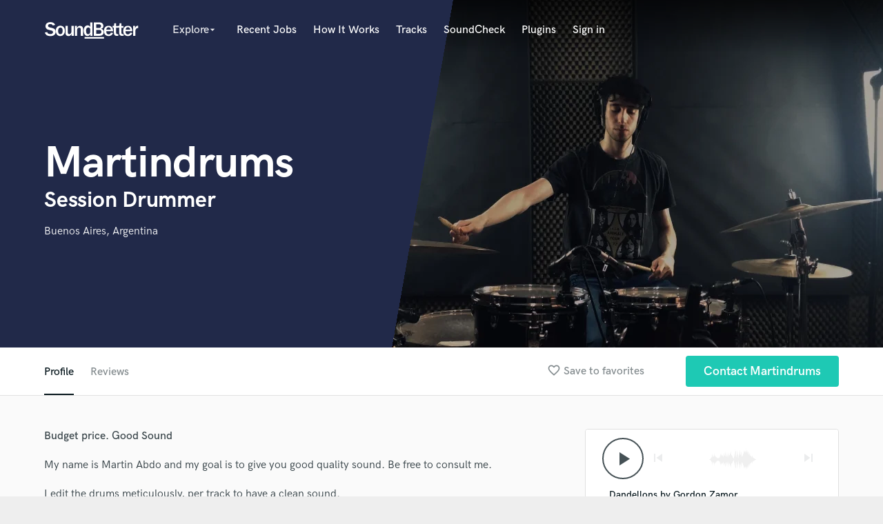

--- FILE ---
content_type: text/html; charset=utf-8
request_url: https://www.google.com/recaptcha/api2/anchor?ar=1&k=6Ldz1-ISAAAAAC-cNJnj4siHO0Gswu3die0mxASV&co=aHR0cHM6Ly9zb3VuZGJldHRlci5jb206NDQz&hl=en&v=PoyoqOPhxBO7pBk68S4YbpHZ&size=normal&anchor-ms=20000&execute-ms=30000&cb=po4idq93saka
body_size: 49304
content:
<!DOCTYPE HTML><html dir="ltr" lang="en"><head><meta http-equiv="Content-Type" content="text/html; charset=UTF-8">
<meta http-equiv="X-UA-Compatible" content="IE=edge">
<title>reCAPTCHA</title>
<style type="text/css">
/* cyrillic-ext */
@font-face {
  font-family: 'Roboto';
  font-style: normal;
  font-weight: 400;
  font-stretch: 100%;
  src: url(//fonts.gstatic.com/s/roboto/v48/KFO7CnqEu92Fr1ME7kSn66aGLdTylUAMa3GUBHMdazTgWw.woff2) format('woff2');
  unicode-range: U+0460-052F, U+1C80-1C8A, U+20B4, U+2DE0-2DFF, U+A640-A69F, U+FE2E-FE2F;
}
/* cyrillic */
@font-face {
  font-family: 'Roboto';
  font-style: normal;
  font-weight: 400;
  font-stretch: 100%;
  src: url(//fonts.gstatic.com/s/roboto/v48/KFO7CnqEu92Fr1ME7kSn66aGLdTylUAMa3iUBHMdazTgWw.woff2) format('woff2');
  unicode-range: U+0301, U+0400-045F, U+0490-0491, U+04B0-04B1, U+2116;
}
/* greek-ext */
@font-face {
  font-family: 'Roboto';
  font-style: normal;
  font-weight: 400;
  font-stretch: 100%;
  src: url(//fonts.gstatic.com/s/roboto/v48/KFO7CnqEu92Fr1ME7kSn66aGLdTylUAMa3CUBHMdazTgWw.woff2) format('woff2');
  unicode-range: U+1F00-1FFF;
}
/* greek */
@font-face {
  font-family: 'Roboto';
  font-style: normal;
  font-weight: 400;
  font-stretch: 100%;
  src: url(//fonts.gstatic.com/s/roboto/v48/KFO7CnqEu92Fr1ME7kSn66aGLdTylUAMa3-UBHMdazTgWw.woff2) format('woff2');
  unicode-range: U+0370-0377, U+037A-037F, U+0384-038A, U+038C, U+038E-03A1, U+03A3-03FF;
}
/* math */
@font-face {
  font-family: 'Roboto';
  font-style: normal;
  font-weight: 400;
  font-stretch: 100%;
  src: url(//fonts.gstatic.com/s/roboto/v48/KFO7CnqEu92Fr1ME7kSn66aGLdTylUAMawCUBHMdazTgWw.woff2) format('woff2');
  unicode-range: U+0302-0303, U+0305, U+0307-0308, U+0310, U+0312, U+0315, U+031A, U+0326-0327, U+032C, U+032F-0330, U+0332-0333, U+0338, U+033A, U+0346, U+034D, U+0391-03A1, U+03A3-03A9, U+03B1-03C9, U+03D1, U+03D5-03D6, U+03F0-03F1, U+03F4-03F5, U+2016-2017, U+2034-2038, U+203C, U+2040, U+2043, U+2047, U+2050, U+2057, U+205F, U+2070-2071, U+2074-208E, U+2090-209C, U+20D0-20DC, U+20E1, U+20E5-20EF, U+2100-2112, U+2114-2115, U+2117-2121, U+2123-214F, U+2190, U+2192, U+2194-21AE, U+21B0-21E5, U+21F1-21F2, U+21F4-2211, U+2213-2214, U+2216-22FF, U+2308-230B, U+2310, U+2319, U+231C-2321, U+2336-237A, U+237C, U+2395, U+239B-23B7, U+23D0, U+23DC-23E1, U+2474-2475, U+25AF, U+25B3, U+25B7, U+25BD, U+25C1, U+25CA, U+25CC, U+25FB, U+266D-266F, U+27C0-27FF, U+2900-2AFF, U+2B0E-2B11, U+2B30-2B4C, U+2BFE, U+3030, U+FF5B, U+FF5D, U+1D400-1D7FF, U+1EE00-1EEFF;
}
/* symbols */
@font-face {
  font-family: 'Roboto';
  font-style: normal;
  font-weight: 400;
  font-stretch: 100%;
  src: url(//fonts.gstatic.com/s/roboto/v48/KFO7CnqEu92Fr1ME7kSn66aGLdTylUAMaxKUBHMdazTgWw.woff2) format('woff2');
  unicode-range: U+0001-000C, U+000E-001F, U+007F-009F, U+20DD-20E0, U+20E2-20E4, U+2150-218F, U+2190, U+2192, U+2194-2199, U+21AF, U+21E6-21F0, U+21F3, U+2218-2219, U+2299, U+22C4-22C6, U+2300-243F, U+2440-244A, U+2460-24FF, U+25A0-27BF, U+2800-28FF, U+2921-2922, U+2981, U+29BF, U+29EB, U+2B00-2BFF, U+4DC0-4DFF, U+FFF9-FFFB, U+10140-1018E, U+10190-1019C, U+101A0, U+101D0-101FD, U+102E0-102FB, U+10E60-10E7E, U+1D2C0-1D2D3, U+1D2E0-1D37F, U+1F000-1F0FF, U+1F100-1F1AD, U+1F1E6-1F1FF, U+1F30D-1F30F, U+1F315, U+1F31C, U+1F31E, U+1F320-1F32C, U+1F336, U+1F378, U+1F37D, U+1F382, U+1F393-1F39F, U+1F3A7-1F3A8, U+1F3AC-1F3AF, U+1F3C2, U+1F3C4-1F3C6, U+1F3CA-1F3CE, U+1F3D4-1F3E0, U+1F3ED, U+1F3F1-1F3F3, U+1F3F5-1F3F7, U+1F408, U+1F415, U+1F41F, U+1F426, U+1F43F, U+1F441-1F442, U+1F444, U+1F446-1F449, U+1F44C-1F44E, U+1F453, U+1F46A, U+1F47D, U+1F4A3, U+1F4B0, U+1F4B3, U+1F4B9, U+1F4BB, U+1F4BF, U+1F4C8-1F4CB, U+1F4D6, U+1F4DA, U+1F4DF, U+1F4E3-1F4E6, U+1F4EA-1F4ED, U+1F4F7, U+1F4F9-1F4FB, U+1F4FD-1F4FE, U+1F503, U+1F507-1F50B, U+1F50D, U+1F512-1F513, U+1F53E-1F54A, U+1F54F-1F5FA, U+1F610, U+1F650-1F67F, U+1F687, U+1F68D, U+1F691, U+1F694, U+1F698, U+1F6AD, U+1F6B2, U+1F6B9-1F6BA, U+1F6BC, U+1F6C6-1F6CF, U+1F6D3-1F6D7, U+1F6E0-1F6EA, U+1F6F0-1F6F3, U+1F6F7-1F6FC, U+1F700-1F7FF, U+1F800-1F80B, U+1F810-1F847, U+1F850-1F859, U+1F860-1F887, U+1F890-1F8AD, U+1F8B0-1F8BB, U+1F8C0-1F8C1, U+1F900-1F90B, U+1F93B, U+1F946, U+1F984, U+1F996, U+1F9E9, U+1FA00-1FA6F, U+1FA70-1FA7C, U+1FA80-1FA89, U+1FA8F-1FAC6, U+1FACE-1FADC, U+1FADF-1FAE9, U+1FAF0-1FAF8, U+1FB00-1FBFF;
}
/* vietnamese */
@font-face {
  font-family: 'Roboto';
  font-style: normal;
  font-weight: 400;
  font-stretch: 100%;
  src: url(//fonts.gstatic.com/s/roboto/v48/KFO7CnqEu92Fr1ME7kSn66aGLdTylUAMa3OUBHMdazTgWw.woff2) format('woff2');
  unicode-range: U+0102-0103, U+0110-0111, U+0128-0129, U+0168-0169, U+01A0-01A1, U+01AF-01B0, U+0300-0301, U+0303-0304, U+0308-0309, U+0323, U+0329, U+1EA0-1EF9, U+20AB;
}
/* latin-ext */
@font-face {
  font-family: 'Roboto';
  font-style: normal;
  font-weight: 400;
  font-stretch: 100%;
  src: url(//fonts.gstatic.com/s/roboto/v48/KFO7CnqEu92Fr1ME7kSn66aGLdTylUAMa3KUBHMdazTgWw.woff2) format('woff2');
  unicode-range: U+0100-02BA, U+02BD-02C5, U+02C7-02CC, U+02CE-02D7, U+02DD-02FF, U+0304, U+0308, U+0329, U+1D00-1DBF, U+1E00-1E9F, U+1EF2-1EFF, U+2020, U+20A0-20AB, U+20AD-20C0, U+2113, U+2C60-2C7F, U+A720-A7FF;
}
/* latin */
@font-face {
  font-family: 'Roboto';
  font-style: normal;
  font-weight: 400;
  font-stretch: 100%;
  src: url(//fonts.gstatic.com/s/roboto/v48/KFO7CnqEu92Fr1ME7kSn66aGLdTylUAMa3yUBHMdazQ.woff2) format('woff2');
  unicode-range: U+0000-00FF, U+0131, U+0152-0153, U+02BB-02BC, U+02C6, U+02DA, U+02DC, U+0304, U+0308, U+0329, U+2000-206F, U+20AC, U+2122, U+2191, U+2193, U+2212, U+2215, U+FEFF, U+FFFD;
}
/* cyrillic-ext */
@font-face {
  font-family: 'Roboto';
  font-style: normal;
  font-weight: 500;
  font-stretch: 100%;
  src: url(//fonts.gstatic.com/s/roboto/v48/KFO7CnqEu92Fr1ME7kSn66aGLdTylUAMa3GUBHMdazTgWw.woff2) format('woff2');
  unicode-range: U+0460-052F, U+1C80-1C8A, U+20B4, U+2DE0-2DFF, U+A640-A69F, U+FE2E-FE2F;
}
/* cyrillic */
@font-face {
  font-family: 'Roboto';
  font-style: normal;
  font-weight: 500;
  font-stretch: 100%;
  src: url(//fonts.gstatic.com/s/roboto/v48/KFO7CnqEu92Fr1ME7kSn66aGLdTylUAMa3iUBHMdazTgWw.woff2) format('woff2');
  unicode-range: U+0301, U+0400-045F, U+0490-0491, U+04B0-04B1, U+2116;
}
/* greek-ext */
@font-face {
  font-family: 'Roboto';
  font-style: normal;
  font-weight: 500;
  font-stretch: 100%;
  src: url(//fonts.gstatic.com/s/roboto/v48/KFO7CnqEu92Fr1ME7kSn66aGLdTylUAMa3CUBHMdazTgWw.woff2) format('woff2');
  unicode-range: U+1F00-1FFF;
}
/* greek */
@font-face {
  font-family: 'Roboto';
  font-style: normal;
  font-weight: 500;
  font-stretch: 100%;
  src: url(//fonts.gstatic.com/s/roboto/v48/KFO7CnqEu92Fr1ME7kSn66aGLdTylUAMa3-UBHMdazTgWw.woff2) format('woff2');
  unicode-range: U+0370-0377, U+037A-037F, U+0384-038A, U+038C, U+038E-03A1, U+03A3-03FF;
}
/* math */
@font-face {
  font-family: 'Roboto';
  font-style: normal;
  font-weight: 500;
  font-stretch: 100%;
  src: url(//fonts.gstatic.com/s/roboto/v48/KFO7CnqEu92Fr1ME7kSn66aGLdTylUAMawCUBHMdazTgWw.woff2) format('woff2');
  unicode-range: U+0302-0303, U+0305, U+0307-0308, U+0310, U+0312, U+0315, U+031A, U+0326-0327, U+032C, U+032F-0330, U+0332-0333, U+0338, U+033A, U+0346, U+034D, U+0391-03A1, U+03A3-03A9, U+03B1-03C9, U+03D1, U+03D5-03D6, U+03F0-03F1, U+03F4-03F5, U+2016-2017, U+2034-2038, U+203C, U+2040, U+2043, U+2047, U+2050, U+2057, U+205F, U+2070-2071, U+2074-208E, U+2090-209C, U+20D0-20DC, U+20E1, U+20E5-20EF, U+2100-2112, U+2114-2115, U+2117-2121, U+2123-214F, U+2190, U+2192, U+2194-21AE, U+21B0-21E5, U+21F1-21F2, U+21F4-2211, U+2213-2214, U+2216-22FF, U+2308-230B, U+2310, U+2319, U+231C-2321, U+2336-237A, U+237C, U+2395, U+239B-23B7, U+23D0, U+23DC-23E1, U+2474-2475, U+25AF, U+25B3, U+25B7, U+25BD, U+25C1, U+25CA, U+25CC, U+25FB, U+266D-266F, U+27C0-27FF, U+2900-2AFF, U+2B0E-2B11, U+2B30-2B4C, U+2BFE, U+3030, U+FF5B, U+FF5D, U+1D400-1D7FF, U+1EE00-1EEFF;
}
/* symbols */
@font-face {
  font-family: 'Roboto';
  font-style: normal;
  font-weight: 500;
  font-stretch: 100%;
  src: url(//fonts.gstatic.com/s/roboto/v48/KFO7CnqEu92Fr1ME7kSn66aGLdTylUAMaxKUBHMdazTgWw.woff2) format('woff2');
  unicode-range: U+0001-000C, U+000E-001F, U+007F-009F, U+20DD-20E0, U+20E2-20E4, U+2150-218F, U+2190, U+2192, U+2194-2199, U+21AF, U+21E6-21F0, U+21F3, U+2218-2219, U+2299, U+22C4-22C6, U+2300-243F, U+2440-244A, U+2460-24FF, U+25A0-27BF, U+2800-28FF, U+2921-2922, U+2981, U+29BF, U+29EB, U+2B00-2BFF, U+4DC0-4DFF, U+FFF9-FFFB, U+10140-1018E, U+10190-1019C, U+101A0, U+101D0-101FD, U+102E0-102FB, U+10E60-10E7E, U+1D2C0-1D2D3, U+1D2E0-1D37F, U+1F000-1F0FF, U+1F100-1F1AD, U+1F1E6-1F1FF, U+1F30D-1F30F, U+1F315, U+1F31C, U+1F31E, U+1F320-1F32C, U+1F336, U+1F378, U+1F37D, U+1F382, U+1F393-1F39F, U+1F3A7-1F3A8, U+1F3AC-1F3AF, U+1F3C2, U+1F3C4-1F3C6, U+1F3CA-1F3CE, U+1F3D4-1F3E0, U+1F3ED, U+1F3F1-1F3F3, U+1F3F5-1F3F7, U+1F408, U+1F415, U+1F41F, U+1F426, U+1F43F, U+1F441-1F442, U+1F444, U+1F446-1F449, U+1F44C-1F44E, U+1F453, U+1F46A, U+1F47D, U+1F4A3, U+1F4B0, U+1F4B3, U+1F4B9, U+1F4BB, U+1F4BF, U+1F4C8-1F4CB, U+1F4D6, U+1F4DA, U+1F4DF, U+1F4E3-1F4E6, U+1F4EA-1F4ED, U+1F4F7, U+1F4F9-1F4FB, U+1F4FD-1F4FE, U+1F503, U+1F507-1F50B, U+1F50D, U+1F512-1F513, U+1F53E-1F54A, U+1F54F-1F5FA, U+1F610, U+1F650-1F67F, U+1F687, U+1F68D, U+1F691, U+1F694, U+1F698, U+1F6AD, U+1F6B2, U+1F6B9-1F6BA, U+1F6BC, U+1F6C6-1F6CF, U+1F6D3-1F6D7, U+1F6E0-1F6EA, U+1F6F0-1F6F3, U+1F6F7-1F6FC, U+1F700-1F7FF, U+1F800-1F80B, U+1F810-1F847, U+1F850-1F859, U+1F860-1F887, U+1F890-1F8AD, U+1F8B0-1F8BB, U+1F8C0-1F8C1, U+1F900-1F90B, U+1F93B, U+1F946, U+1F984, U+1F996, U+1F9E9, U+1FA00-1FA6F, U+1FA70-1FA7C, U+1FA80-1FA89, U+1FA8F-1FAC6, U+1FACE-1FADC, U+1FADF-1FAE9, U+1FAF0-1FAF8, U+1FB00-1FBFF;
}
/* vietnamese */
@font-face {
  font-family: 'Roboto';
  font-style: normal;
  font-weight: 500;
  font-stretch: 100%;
  src: url(//fonts.gstatic.com/s/roboto/v48/KFO7CnqEu92Fr1ME7kSn66aGLdTylUAMa3OUBHMdazTgWw.woff2) format('woff2');
  unicode-range: U+0102-0103, U+0110-0111, U+0128-0129, U+0168-0169, U+01A0-01A1, U+01AF-01B0, U+0300-0301, U+0303-0304, U+0308-0309, U+0323, U+0329, U+1EA0-1EF9, U+20AB;
}
/* latin-ext */
@font-face {
  font-family: 'Roboto';
  font-style: normal;
  font-weight: 500;
  font-stretch: 100%;
  src: url(//fonts.gstatic.com/s/roboto/v48/KFO7CnqEu92Fr1ME7kSn66aGLdTylUAMa3KUBHMdazTgWw.woff2) format('woff2');
  unicode-range: U+0100-02BA, U+02BD-02C5, U+02C7-02CC, U+02CE-02D7, U+02DD-02FF, U+0304, U+0308, U+0329, U+1D00-1DBF, U+1E00-1E9F, U+1EF2-1EFF, U+2020, U+20A0-20AB, U+20AD-20C0, U+2113, U+2C60-2C7F, U+A720-A7FF;
}
/* latin */
@font-face {
  font-family: 'Roboto';
  font-style: normal;
  font-weight: 500;
  font-stretch: 100%;
  src: url(//fonts.gstatic.com/s/roboto/v48/KFO7CnqEu92Fr1ME7kSn66aGLdTylUAMa3yUBHMdazQ.woff2) format('woff2');
  unicode-range: U+0000-00FF, U+0131, U+0152-0153, U+02BB-02BC, U+02C6, U+02DA, U+02DC, U+0304, U+0308, U+0329, U+2000-206F, U+20AC, U+2122, U+2191, U+2193, U+2212, U+2215, U+FEFF, U+FFFD;
}
/* cyrillic-ext */
@font-face {
  font-family: 'Roboto';
  font-style: normal;
  font-weight: 900;
  font-stretch: 100%;
  src: url(//fonts.gstatic.com/s/roboto/v48/KFO7CnqEu92Fr1ME7kSn66aGLdTylUAMa3GUBHMdazTgWw.woff2) format('woff2');
  unicode-range: U+0460-052F, U+1C80-1C8A, U+20B4, U+2DE0-2DFF, U+A640-A69F, U+FE2E-FE2F;
}
/* cyrillic */
@font-face {
  font-family: 'Roboto';
  font-style: normal;
  font-weight: 900;
  font-stretch: 100%;
  src: url(//fonts.gstatic.com/s/roboto/v48/KFO7CnqEu92Fr1ME7kSn66aGLdTylUAMa3iUBHMdazTgWw.woff2) format('woff2');
  unicode-range: U+0301, U+0400-045F, U+0490-0491, U+04B0-04B1, U+2116;
}
/* greek-ext */
@font-face {
  font-family: 'Roboto';
  font-style: normal;
  font-weight: 900;
  font-stretch: 100%;
  src: url(//fonts.gstatic.com/s/roboto/v48/KFO7CnqEu92Fr1ME7kSn66aGLdTylUAMa3CUBHMdazTgWw.woff2) format('woff2');
  unicode-range: U+1F00-1FFF;
}
/* greek */
@font-face {
  font-family: 'Roboto';
  font-style: normal;
  font-weight: 900;
  font-stretch: 100%;
  src: url(//fonts.gstatic.com/s/roboto/v48/KFO7CnqEu92Fr1ME7kSn66aGLdTylUAMa3-UBHMdazTgWw.woff2) format('woff2');
  unicode-range: U+0370-0377, U+037A-037F, U+0384-038A, U+038C, U+038E-03A1, U+03A3-03FF;
}
/* math */
@font-face {
  font-family: 'Roboto';
  font-style: normal;
  font-weight: 900;
  font-stretch: 100%;
  src: url(//fonts.gstatic.com/s/roboto/v48/KFO7CnqEu92Fr1ME7kSn66aGLdTylUAMawCUBHMdazTgWw.woff2) format('woff2');
  unicode-range: U+0302-0303, U+0305, U+0307-0308, U+0310, U+0312, U+0315, U+031A, U+0326-0327, U+032C, U+032F-0330, U+0332-0333, U+0338, U+033A, U+0346, U+034D, U+0391-03A1, U+03A3-03A9, U+03B1-03C9, U+03D1, U+03D5-03D6, U+03F0-03F1, U+03F4-03F5, U+2016-2017, U+2034-2038, U+203C, U+2040, U+2043, U+2047, U+2050, U+2057, U+205F, U+2070-2071, U+2074-208E, U+2090-209C, U+20D0-20DC, U+20E1, U+20E5-20EF, U+2100-2112, U+2114-2115, U+2117-2121, U+2123-214F, U+2190, U+2192, U+2194-21AE, U+21B0-21E5, U+21F1-21F2, U+21F4-2211, U+2213-2214, U+2216-22FF, U+2308-230B, U+2310, U+2319, U+231C-2321, U+2336-237A, U+237C, U+2395, U+239B-23B7, U+23D0, U+23DC-23E1, U+2474-2475, U+25AF, U+25B3, U+25B7, U+25BD, U+25C1, U+25CA, U+25CC, U+25FB, U+266D-266F, U+27C0-27FF, U+2900-2AFF, U+2B0E-2B11, U+2B30-2B4C, U+2BFE, U+3030, U+FF5B, U+FF5D, U+1D400-1D7FF, U+1EE00-1EEFF;
}
/* symbols */
@font-face {
  font-family: 'Roboto';
  font-style: normal;
  font-weight: 900;
  font-stretch: 100%;
  src: url(//fonts.gstatic.com/s/roboto/v48/KFO7CnqEu92Fr1ME7kSn66aGLdTylUAMaxKUBHMdazTgWw.woff2) format('woff2');
  unicode-range: U+0001-000C, U+000E-001F, U+007F-009F, U+20DD-20E0, U+20E2-20E4, U+2150-218F, U+2190, U+2192, U+2194-2199, U+21AF, U+21E6-21F0, U+21F3, U+2218-2219, U+2299, U+22C4-22C6, U+2300-243F, U+2440-244A, U+2460-24FF, U+25A0-27BF, U+2800-28FF, U+2921-2922, U+2981, U+29BF, U+29EB, U+2B00-2BFF, U+4DC0-4DFF, U+FFF9-FFFB, U+10140-1018E, U+10190-1019C, U+101A0, U+101D0-101FD, U+102E0-102FB, U+10E60-10E7E, U+1D2C0-1D2D3, U+1D2E0-1D37F, U+1F000-1F0FF, U+1F100-1F1AD, U+1F1E6-1F1FF, U+1F30D-1F30F, U+1F315, U+1F31C, U+1F31E, U+1F320-1F32C, U+1F336, U+1F378, U+1F37D, U+1F382, U+1F393-1F39F, U+1F3A7-1F3A8, U+1F3AC-1F3AF, U+1F3C2, U+1F3C4-1F3C6, U+1F3CA-1F3CE, U+1F3D4-1F3E0, U+1F3ED, U+1F3F1-1F3F3, U+1F3F5-1F3F7, U+1F408, U+1F415, U+1F41F, U+1F426, U+1F43F, U+1F441-1F442, U+1F444, U+1F446-1F449, U+1F44C-1F44E, U+1F453, U+1F46A, U+1F47D, U+1F4A3, U+1F4B0, U+1F4B3, U+1F4B9, U+1F4BB, U+1F4BF, U+1F4C8-1F4CB, U+1F4D6, U+1F4DA, U+1F4DF, U+1F4E3-1F4E6, U+1F4EA-1F4ED, U+1F4F7, U+1F4F9-1F4FB, U+1F4FD-1F4FE, U+1F503, U+1F507-1F50B, U+1F50D, U+1F512-1F513, U+1F53E-1F54A, U+1F54F-1F5FA, U+1F610, U+1F650-1F67F, U+1F687, U+1F68D, U+1F691, U+1F694, U+1F698, U+1F6AD, U+1F6B2, U+1F6B9-1F6BA, U+1F6BC, U+1F6C6-1F6CF, U+1F6D3-1F6D7, U+1F6E0-1F6EA, U+1F6F0-1F6F3, U+1F6F7-1F6FC, U+1F700-1F7FF, U+1F800-1F80B, U+1F810-1F847, U+1F850-1F859, U+1F860-1F887, U+1F890-1F8AD, U+1F8B0-1F8BB, U+1F8C0-1F8C1, U+1F900-1F90B, U+1F93B, U+1F946, U+1F984, U+1F996, U+1F9E9, U+1FA00-1FA6F, U+1FA70-1FA7C, U+1FA80-1FA89, U+1FA8F-1FAC6, U+1FACE-1FADC, U+1FADF-1FAE9, U+1FAF0-1FAF8, U+1FB00-1FBFF;
}
/* vietnamese */
@font-face {
  font-family: 'Roboto';
  font-style: normal;
  font-weight: 900;
  font-stretch: 100%;
  src: url(//fonts.gstatic.com/s/roboto/v48/KFO7CnqEu92Fr1ME7kSn66aGLdTylUAMa3OUBHMdazTgWw.woff2) format('woff2');
  unicode-range: U+0102-0103, U+0110-0111, U+0128-0129, U+0168-0169, U+01A0-01A1, U+01AF-01B0, U+0300-0301, U+0303-0304, U+0308-0309, U+0323, U+0329, U+1EA0-1EF9, U+20AB;
}
/* latin-ext */
@font-face {
  font-family: 'Roboto';
  font-style: normal;
  font-weight: 900;
  font-stretch: 100%;
  src: url(//fonts.gstatic.com/s/roboto/v48/KFO7CnqEu92Fr1ME7kSn66aGLdTylUAMa3KUBHMdazTgWw.woff2) format('woff2');
  unicode-range: U+0100-02BA, U+02BD-02C5, U+02C7-02CC, U+02CE-02D7, U+02DD-02FF, U+0304, U+0308, U+0329, U+1D00-1DBF, U+1E00-1E9F, U+1EF2-1EFF, U+2020, U+20A0-20AB, U+20AD-20C0, U+2113, U+2C60-2C7F, U+A720-A7FF;
}
/* latin */
@font-face {
  font-family: 'Roboto';
  font-style: normal;
  font-weight: 900;
  font-stretch: 100%;
  src: url(//fonts.gstatic.com/s/roboto/v48/KFO7CnqEu92Fr1ME7kSn66aGLdTylUAMa3yUBHMdazQ.woff2) format('woff2');
  unicode-range: U+0000-00FF, U+0131, U+0152-0153, U+02BB-02BC, U+02C6, U+02DA, U+02DC, U+0304, U+0308, U+0329, U+2000-206F, U+20AC, U+2122, U+2191, U+2193, U+2212, U+2215, U+FEFF, U+FFFD;
}

</style>
<link rel="stylesheet" type="text/css" href="https://www.gstatic.com/recaptcha/releases/PoyoqOPhxBO7pBk68S4YbpHZ/styles__ltr.css">
<script nonce="YAcaV46HBkbWDwTHMozuZw" type="text/javascript">window['__recaptcha_api'] = 'https://www.google.com/recaptcha/api2/';</script>
<script type="text/javascript" src="https://www.gstatic.com/recaptcha/releases/PoyoqOPhxBO7pBk68S4YbpHZ/recaptcha__en.js" nonce="YAcaV46HBkbWDwTHMozuZw">
      
    </script></head>
<body><div id="rc-anchor-alert" class="rc-anchor-alert"></div>
<input type="hidden" id="recaptcha-token" value="[base64]">
<script type="text/javascript" nonce="YAcaV46HBkbWDwTHMozuZw">
      recaptcha.anchor.Main.init("[\x22ainput\x22,[\x22bgdata\x22,\x22\x22,\[base64]/[base64]/[base64]/ZyhXLGgpOnEoW04sMjEsbF0sVywwKSxoKSxmYWxzZSxmYWxzZSl9Y2F0Y2goayl7RygzNTgsVyk/[base64]/[base64]/[base64]/[base64]/[base64]/[base64]/[base64]/bmV3IEJbT10oRFswXSk6dz09Mj9uZXcgQltPXShEWzBdLERbMV0pOnc9PTM/bmV3IEJbT10oRFswXSxEWzFdLERbMl0pOnc9PTQ/[base64]/[base64]/[base64]/[base64]/[base64]\\u003d\x22,\[base64]\\u003d\\u003d\x22,\x22KcOWe8KgYMKCdsOjEypLW8OXw6TDtMOowq7Cj8KHbUlIbMKAUkdPwrDDiMKvwrPCjMKGPcOPGDlGVAYYSXtSasO6UMKZwrrCpsKWwqgAw4TCqMOtw7hBfcOeVcOZbsOdw60ew5/ChMOZwqzDsMOswoETJUPClWzChcORb0PCp8K1w7DDtybDr3vCjcK6wo1yHcOvXMOFw4nCnybDjDx5wo/DoMKBUcO9w6nDvsOBw7RDIMOtw5rDncO2N8KmwpVAdMKAUwHDk8Kqw6rCoScSw7DDhMKTaHjDoWXDs8KSw5V0w4osCsKRw55BUMOtdzHChsK/[base64]/Dr8K9w4EmwrjDiQNPwoXDsMOXVMKVflFvUk0nw6F1U8KNwoHDtmVTDcKzwoAjw7gYDXzCtV1fe10RADvCm3tXah7DsTDDk2R4w5/DnVRFw4jCv8KbU2VFwobCosKow5Fsw6l9w7R9asOnwqzCjBbDmlfCm1Vdw6TDqWDDl8Ktwro+wrk/esK8wq7CnMOmwptzw4k8w53Chz7CtCBheR/[base64]/[base64]/CocO2WmPDjHUQw4BDw79ew4c0wowjw4wuW3fCoHvDosOTWnooFkPCo8Otwo9rLXfCk8K4SDnCsSfDqMKTLcKhJcKHBsODw6JFwqTDuTjCoRLDrUU+w7XCr8KYfgJzw4ZdZMORUsOtw7xyQMOBN15NQ2Naw5QDFgDDkxfCvcOrVnvDpMO/wq3Dq8KELjsLwqfCk8OMw6XCuUXCvSgvZTxDHsKxIcOXP8O6OMKcw4UdwoTCu8OoK8O8WAvDlxMtwpEuFsKawq/DpMK1wq0Uwpt/[base64]/CjCsHXsKHwqDDilBdBwrCtB0two5GBsKoTXdpRE7Ct3Z/w4VrwoHDiCPDv2ckwqFwF3PCk1LCgMO2wrBwVlPDp8K0wpDCjsO1w7o6X8ORXj/DusOBMThLw4UMTRNkbcOQLMKhP1/DuB8VYTzCml1Ew6tWE1nDtMOWAsODwpvDqEPCocOow5XCnMKwPDw2w7rCvsK+wqYlwppNHMOcFsOyMcOKw45Tw7fDrRnCtsKxBz7CjjbChsO2ZUbDvsK2QMOYw6rCi8OWwrAWwplSQ0rDmcOiZztLwo/DigHDq1zCn109QnJXwpfDpwoMdn/[base64]/CmQnDpjHCsMOUcAHCmsKdCMK7wrPCj248O1HDrzDCkMOmw6NfAMO1HcK1wp1vw68VSVnCrMK6EcKaLR1yw6fDuVxqw5xlFkjCsxxgw4hXwplYw6EvYjnChCjCjcOTw5LDp8OcwrHClEjDmMONw4lmwoxvw7MlJsK0b8KWPsOIei3Dl8O/w4zDnFzCvcKbw55zw77Cji/CmMKYwoDCrcKDwp3CisODCcKgAMKPJHQAw4VRwoZaGAzCu3DCjTzCusOJw5VZP8OocT0kwo8lXMOQAlAsw77Cq8K4w4jCn8KUw5ItQsK9wr7DjDbDo8OSX8K1BzbCu8OldhDCtsKOw4lCwpHDkMOzwqUQOBzDjMKeQhkXw4XDlyIGw4HDtTBadUkIw6B/wplUYsOWP1fCvgzDicOfwrTDsRoQw7/CmsK9w47CuMKELcKgUTHCjMKywqzCtcO+w7Rywr7Cux0KU3VTwobCvsKeGDpnM8KNwqAYRlfCl8KwGGLDtB9PwoEfw5Ruw4xASw80w6PDu8KdRzPDpjc/woHCuw9RdMKSw7TCqMKkw4Alw6dtU8OdDlfCszbDqm0kHMKrwrYEwoLDuRF9w6RPZ8KwwrjCisKTCDrDjlx0wrzDrU9OwrBJZATCvSbCp8ORw7zCmUzDnSnDpRcnfMKewrTDicKWw5HDkXw/wr/Dl8KPUAHCksKlw7PCpMOQCzEPwpPDiTwWb0YTwoXDqsO4wrPCmExiB2/DqjvDicKsAMKABH1/w7bCscKCA8KTwrNBw5xtw6/CoRHCtiU/DgXDksKiJsKqw5IawonDsDrDs0gKw4DChF7Cp8OYCHYoSSpXNRrDgXEhwoPCjUvCqsO7w5rDpUrDksOoVMOVwobCocOzZ8OmL3nDphkjeMOvRBzDqcOyS8OYEcK0w7LCkcKXwpw+w4TCokvCnhpcU05ofG/[base64]/ChipCw4tYQ0tED8OEwq1wwr/[base64]/elwtw4cGw4VuCcK8wrkXXsKlw4vDjCbDsGbDj3IFwpNqw4HDqwfCiMK/X8O1w7HCncK5w6gVEyvDjRF+wpJ6wo1uw5pkw78vecKnATnDrcO2w4PClMKGRGdFwpd9Xyl6w5LDplvCsnwsZsO3AV/DglfDr8KVw5TDlScKw6jCi8OTw6gmQ8KPwrzDnDTDuk/DjjAVwqvCt0vDoW0iL8OOPMKXw4zDlw3DjmXDg8KswocLwp9VIsOaw6IAwrEBNMKRwrogFMO/SnJIMcOdLcOBeQ4cw5s6wp7CgcOGwqNpwpbCmyjDtyJ6aDTCpRDDmcKmw4dXwqnDvxzCoBAWwr3Cu8OewrLCkSsCwq7Dt3nCjsKlc8Kpw6/DmsKiwp7Dn0Aawppbw5fChsO4GMKgwprCtSU+KSZ0RMKZwrlLBA8DwoFXS8ORw7LCoMOZMifDvsOLUMK1Z8K6EhY1worCqMOtf3vCksOQcGTCu8OhRMKMwol/bWTCicO6wrvDn8OcBcKpw48Ewo1KPg5NInBEw47CncOie0FdIcO8w7/CmMOMwpw4wozDlk8wD8KQwoA8DTTCj8Ouw6PDnSvCpR/[base64]/CqUgmZ8OwGzZsw4Frw5fCoEHCoEnCsULCusKqw4sJw7QMwrDCj8O9dMOyURLChsKNwoovw4Nww7l5w7ltw4oxwoJmw5cma35Tw6ViJ3QVexPCkGQpw7nDmcK+w4rCsMK1ZsO+a8OUw4NBwpxjX2bCqxcVFFY5wo/CuS0/[base64]/Ckgp/wq3CsRXClcKkwovCuGYITcKlCzE9LsKlaMOOwr/CkcO/w6J/wr3CrcO7fhDDvmdZw5/DuXxWIsKawpFTw7nClQfCuwdocj9kw53Dj8OkwoRwwp9/worCn8KuH3DDqsKjwpQ6w5cHGcOGKS7CqsO6w73CgMKPwqPDrUQiw7vDnjEuwroLcCzCvsOzBQ9DVAYCOsOaYMKkA3ZUY8Kywr7Dn1Z+wqkEIVbCi0BFw6fColbDkcKXNUZ1w6/CgURcwqTClDxLfCbDuxrCmhHCj8OkwqPCi8O/YGHDrC/Cm8OcHxtFw4/DhltewqwgZsOkMMK/TBonwqRbUMOGKXoYw6ovwofDusO2EcOqQFrCjBbCqgzDpUjDsMKRw7LDi8KBw6JpEcOWfSB3Q3kxMD/CrGrCgTfCt1jDlnAfX8KVH8KcwrHCsx3DoiLDuMKjQRLDosKoIsOZwrbDncK4csOBKsKpwoc9EENpw6/Dv2bCqsKZwqDCkXfClnvDliNow7DCsMOSwp4vJ8KFw4PCoh3DvMO7CF7DusOfwrIISh18TsKLNWw9w75/XMKhwoXCosKgB8K9w7rDtsOPwqjCkhpBwppJwqdcw5/[base64]/CrcOWwoYhw61iVMOewqBQAMOhS8OkwpnDqzouwoHDo8O+T8KGw4FJIkQIwrJMw6/Ci8OTwobCvFLCmsO/[base64]/DgsOXKcOTw4NVw5bCu8K0fsOgSsOvXmZiw7ANNcOPwqsyw47CsgjDp8KNF8Kmwo3CpUrDgj7CiMKfalRbwpwvLhfCikrChBXDo8K1UzFxwrjDsm/CrMOaw7jDq8KMICUTW8Orwo7DhQDDr8KMI0Vzw70Mwq/DsHHDljpNJMOmw4vCqMOMemvDp8KEBhnDjMOVCQzDtsOEA3nCkXw4HMK8RMOtwrPCp8KuwrTCvl/DssK9wqN8BsOewpV6wpHCrFfCiXPDncKPEyTClCTCrMKuNmLDssKjw5LCmlgZJsOudVLDg8KcTcOAJ8Kww7o2wqRbwr7Cv8Kxwp7CicK+wogIw4XCjcORwpPDi2jCvndNGRxgQhh+w4h2CcOmwo18woPCjVg1C1DCr14Kw50/wrZ/w4zDvRnChFc2w4TCsHkewo7DnmDDu3RYwrV6w7QBw6IxY3LDvcKJe8O9woTClcKdwoZZwolJbR4sSTE/[base64]/w6kNw4nCs8OLwoJ2UTvCiBpPcyIZwrDDm8K3OMKJwpfCrStQwqsVLTbDlsOgVsOrMMKsYsKKw7HCnjJew6XCucKXwrd0wpPDo2HDhsKpcsOaw6h2w7LCtxTCnFh/HxfCpMKlw7Nib0PCsELDi8KHIxrDhwI5YgDDijPChsO/w4AkUxFoDsOww4HCjG5Aw7LCgcOzw60pwrJ7w49Ww6g8KMKnwoPClcODw4gIHw5xd8KsdiLCq8KTFMKvw5sQw4xJw4VuRRAOwqLCqcOGw53Dgk4yw7hdwphlw4sFwr/[base64]/ZXkGA1g9wp1kw6zDqUDCm17DvsKIJl/DmknCtcOcI8O5wprChcOaw6gAw4PDkFHCp25hEEcMw77DiULDu8Otw4rDr8KxeMOrw5whOwRswpwoGU1FACUIJsOzOCDCocKZcRUnwoAPw6bDgMKdScKZYznClmhuw6wPckHCsWI9fcOVwq7DhljCsF1dcMOrckxTwrPDlW4kw6M6aMKUwrXDnMOPOMOywp/CvAnCvUZmw4tTwpzDssOZwrtJHMKiw7LCksK6w64Qe8KJcsO+dkbComHDs8K2w5R4Y8OsH8KPw6UnB8KOw7HCoHkqwrzDnQfDh1goSxcIwpYzf8Ksw6bDlFfDlsKVwpfDkgYxN8OdQsOhCX7DvWbCgx4vWybDnFN/[base64]/I8OaOhfCkMOGVMKrSMKREXvCqCvClsK+TUwYYg8zwoYkamlHwqnCgyvClx7DkE3Cvhx3UMOsHGo7w65ZwqPDgMKMw6PDrMK2VzxZw63DrhsLw7Mme2ZTXj3DmgfCjE7DrMOxwqM9w4bChcO4w41fETkiT8Oqw5/CojXDk2bCn8KHCcKGw5XDlknDoMKgesKPw4YPQQUCS8KYw61wNADCqcOtDcKCw5vDsWQvAzPCryR2wpRFw7PCsgfChz1EwqDDksK/w5MvwrDCsW5HJMO7bXoRwpU9PcKFeTnCtMKXfRXDmUc/wrFOVsKkYMOEw6R7MsKqVSHDoXpswqNNwplpS2JmScK9ScK0wolSK8KEXsK4RH0Fw7fDijrDq8OMwolSHTgkdBJEw5PDmMKowpTCgsOIdT/DpzBOW8Ksw6A3esO/[base64]/[base64]/[base64]/PwjDt8K1AsKXw4DDg2tcGmrCrMOxWl/DsmZFwrrDtcKQXz7DksOlwrRDwqAfAcOhCsKQeG/[base64]/[base64]/CkcKuwo4yw4nCpmAtw69cHMK5XMK7wqrDhsKAYk0hw5fDoBceUiJ7f8Kyw4xKYcO1wpLChljDq0lxa8OkBgPCl8Obwr/DhMKUwofDiGtbUwYBXwNDAMO8w5xYR3LDvMKGAcODQ2PCjUDCr2TCocOGw5zCnDTDjcK1wrXCg8OgMMOtYMOyPlDDtHtmbsOlw77Cl8Oxw4LCm8OBw6Rbwptdw6bDlsKhH8Kcwr7CjW7Cm8ObJWnCgMKnwpkZHl3CucKaPcKoGMK/w67DvMK4aAjDvEvCvMOcwoo8wrZEw71CUn05CiV6wrnCuD7DtFhBaBATw4I1QFUlKcOtIyNUw6kqThkIwrQfSMKebcK3dRnDl0fDvsKWw6TCs2nDosOreTojACPCv8Kcw7LDlMKKaMOlBMOQw4HCh0TDnMKaLlfCjMK6D8OVwo7DgMOQTiTCujbDsV/DmMOZQ8OWSsOQH8OAwpItC8OFworCr8OUAg7CvC98wqnCs3cDwoNHw4/DjcOPw64NAcKxwoLDh2bDrmXDhsKuHENxW8OYw5zDk8K2U2xFw6bCi8KMwoFmKsKkw7HCoH16w4nDsz8cwozDkRMYwr1IIMK4w7YOwpZuWsOPP37CqQkfeMKFwqjCpMOiw5LCvMOIw4VhRjHCrcOcwq/CsCYVZcOWw64/QsOHw5tNb8Oaw5LDgStBw4QrwqjCtiUDW8OLwqrDs8OUBsK7wrjDsMKPXsO1wrTCmQNff0UYXAbDucO0w6VLMsOlAzMMw6nDq2jDgk3DiQAxQcKhw7slTsKKwqM7w4DDqMOTEz/[base64]/CnsOPwo4/dhNVw67ChUIDwpTCjcKqNsOHwqgXwpVlwodNwol1wp7DmUXCnnLDi1XDggLCsQtbFMOvLcOcU2vDrhPDkCUEA8Kzwq7CkMKGw4YIZsOJO8OKw7/CmMKyM0bDuMOqw6ctw4hGw47CgcOaY1XCqcO8CcOsw7/[base64]/CtcKew4bDvinDiMKMw7LDmMKtWHEcw4HDtcOowo/DkwJew5vDpcOBw6bCsissw7M8O8O0dALCucOkw5kAWsK4OGLDvSxhf0EqO8Kgw7EfNlLCkzXChgA3Y3E7bGnDnsOIwpzDomnCrhpxWFpgw78HCkpuwqXCkcOew79ew4ZUw5zDr8KXwqcOw74awr7DrRXDqj/CmcOZwqLDqiXCs2/DnsOGwpYMwoBCw4FSHMOTw4PDsjNXU8K0w7FDdcO9PMK2ScKZf1J5IcKqV8KeV1J5eF1Ywp9Zw6/DrysxL8KNWEojwoMtIwXDvzHDkMOYwp52wqDCnsKkwq3Dl1zDgBlmwpgWPMO7w7hIwqTDgsKeNsORw6PCmDIZwq4oH8Kkw5QNZlUow6rDlcKnA8Oyw5oBZXjCl8O/WMKqw5XCrMOHw4x+DcO5wpTCvsKkbMOgXR3DlMOqwqjCpQ/Drz/CmsKbwo7CusObYsOcw4jCp8OST3XCrDnDiSvDh8Oywo5KwpvDnQR8w5BNwppKE8OGwrjCtw3CvcKtEcKCOB55D8KMNVbCmcOSMRhxbcKxAsKjwolkwrXCi0VALcKEwq8aV3rCs8KLw5/Ch8KxwoRAwrPCmWg9GMKVw4M2VQTDmMK8HsKVwpHDusOPSMOpScOAwrRCRzUGw43DrQJVe8OgwqfCq3sbY8Kpwo5DwqY7LSw4wop0DxkVwqxbwoF9chNqwpzDgMOTwoIYwoRtESPDlsOBJQfDuMKzKcKZwrzDoC0Dc8K4wqh5wq0/w6ZTwqEuBE/DkTbDqMOxCsOdw4YcWMOywrPDisO6wrc0wqwmUCNQwrrCpMOjCh9GSwHCpcO/w71/w6ApX10lw7DCnsKYwqjCiV3DjsOLwrsxC8OwXH85Dwd+w5DDhFjCrsOZUMOBwqYIw5V+w4ZKeF7CgwNRHncaUWPCkyfDlsKOwqIDwqrCkMOUZ8Kmw7crwpTDuwnDlR3DogNee2pBK8O/G2xRw67Cn2NwdsOow5xlTWTDvH9Tw6ocw6ktDybDtgcAw7fDpMKhwoJQP8KDwpgKWHnDoSlGP3wYwr3DvcKwQSA6w7zDhcKawqPCicOAPcKzwrzDl8Oxw4New4PDhsO4w5sUw53CrMOzw4zCg0FHwrfDrxHDosOXb13Cmh/DihjChgMbLsKrPgjDlFRlwpxgw4Elw5bDoF4Uw59uwonDj8OQwppFw5vCtsK/ADQtL8Osd8KYAcKowq3DgmfCm3TDggQ1wpPDsVXCg2BOVcKtw7LDoMKHw7DChMKIw6DCs8OsN8OcwpXDgA/DnCjDo8O+dMKBD8K4KDJjw5nDoEnDpsKJM8OnSsOCNi8yH8OYfsK0Jw/[base64]/DpMK2AnzCowDCrcKzUcKLdEs7wqxUYcOGwoHCqCt8D8O6IMOrEmvCosOxwrpBw4rDnF/DgcKHw7gBWXM7w5HDlcOtwodWw5tyCMOISzxkw5rDgsKVGXfDsSvDpANXVMOFw5daEMOBQXxtw5XCmAhrDsKXfMOFwqXDt8OyD8K8worDuE/CvsOkD3NCXBkiWEzDtjPDkcKoNcK5JMOPbEjDv3woRhYRQMOVw5IQw5bDuRUlKURFTMO2woh4a0lrTipdw7dXwrEsLkoDAsK1wppiwqIoHGRiEHZZCx/[base64]/ChXMISMKFQUvCuFHDtMKJw753wrHDpcO4wrYoEnHDhAsawqRcG8ORdWtTSsK0wr9EZMKswqbDoMO/IUfChcKhw4fCmC7Di8Kew7TDpMK3woUvwqt8Ul1Vw6zColdhWcKWw5jCvcKVb8Onw5LDg8KKwohXT1xtNcKmOcK6wrMZe8OOMsKRU8OtwpXDulrCjWHDpsKWwpTCocKBwrtPW8O2wpTDs3QCAi/Cnw0Sw4AdwrIOwofCimHCkcOYw7LDvVFMwp3Cp8O1fRfClMORwo5FwrTCsWlHw5VvwrI3w7Vyw7PCmsO3TcOwwp4fwrFiMcKFLMOZTizCr2jDosOyWsOiXsKTwpIXw5VSFsOpw5sIwpoCwpYKX8Ktw4/ClcOiBkoAw7wywqnDjsOBYcKPw7/CjMKGwqhHwqbClMK/[base64]/DtMKOw6rCu8OedDVdDhnChcK/dDcOwqR2a25ow4EjdR9eLMKLw4PCihM/VMO2c8OXV8KOw5Qfw4/Dsxc+w6fDgsOgR8KqBMKnL8ODwpcIYxzCrXrCnMKfdcOSNyvDt1ImCAlgw4V1w5LCi8KKwr5YBsOJw61dwoDCqRhXw5TDnybDh8KOAA9iw7pgKREUw6vCs0bCjsKzfMK3Dx5tWsOAwp/[base64]/woI7fMKtUcOVJx/DlsOhwqAIwrU/fGHCqBbCq8KyGkpwW156M3HDg8Ocwpcvw4/Ds8K2wpotWHotOhomIsONUMOyw6l9KsKTw5k1w7VDw7fDiFnDoTrCvMO9YmsBwprCpAtgwoPDh8KBwoxJw41YGMK2wqQ6CcKEw6odw5rDjsKTScKpw5PCmsOuZsKaSsKHWsOqEQfCiQvDlBQUw7/DvB16FzvCgcOiN8Kpw6V8wr4SVMOgwqXDucKUTC/ChCtVw53DsgfDnHQIwogFw6PCiXMublQGw6LChHUQw4HCh8K/[base64]/[base64]/CgMKFMEAAw6XCgsOkw4ocQjdpQWLCkxxPw4bCrsK5RETCqHNkBzTDpg/DiMKDPl97EWDCi1l6w69Zwp/CosO1w4rDnFzDvsOFU8O9wqbDiCp+wr3DtX/DgXtlS1/Ds1UywoM3Q8OVw78xwokgwrotwocgw4pUTcKow5w/wonCpH8cORDCucKgXcOQA8OJw68JG8O4PBzCoXZrw6rDlBTCrht/w7lsw4clPUQvDQTCnxHDosOLD8OLaxjDucK4wpFuAAsMw7zCoMOSAgnDpCJUw6zDv8KZwpPCsMKRRsKoc1lbegZCwpQdwrx/w718wovCqjzDgFnDpFRew4HDilp/w69eVnhHw5XClTbDtcK7DRFSJxfDqm7CtMO3O3rCncOzw7xyKhAvw7YYWcKGE8KrwoF4w403DsOIUsKDwotwwo/CvBjCgMKvw5IJScKww7NLMUTCi0lqJsOZV8OcM8O+UcKHaGXDinzDkU/ClFLDrS3DrcOgw7VMwqZrwovCh8KMw4/CoVlfw6AAKsKWwoTDssKXwofClhM1W8KfWMKzw4Q7IgDDscOnwoYJSsODecOBD2HDmcKNw61gKG5KfD3CgCjDqcKrI0HDl3Ztw4DCrAnDjDfDp8KJFQjDiF7CqMKAY1QYwpsLw7QxQ8OzQHdXw7vCuV/CksKuMU7CgnbCni9EwpnDoE/ChcOTwoLCpWh7S8OmdcKHw7U0QcOtw7BBSsKNw5/DpyFjU34kGn7CqBp5wrtDO1BJKSkmw552wrPDiwAyIcO+YEXDqnjDlgLDr8KqVsOiw7wbZi0dwqkwR00XY8OQcGcJwrzDpXNjwp9LZ8OSKCEMHsOLwr/[base64]/[base64]/PGvDhk/DkCJDDMOCw7LCkHbDnQhhRUHDqXzDmMKCwqJnOUgQZ8OVdcKhwrTClcOmCg3DgiDDucOtGsOewpbDisK4cnfDm1jDqQc2wojCrcOqFsOeJSk2bVPCl8KYFsOkOsKhPX/[base64]/[base64]/DjMOjw6DCoHPCq8KwWcKlccK5wqhUw5Qaw5DDqy7CinbCqsOVwqdrQTMtPMKIwpnDnVzDksOwHTvDvD8aw4LCu8OJwqQ1wpfCjMOTwovDow/Cj18aTGfCpEYGF8KuD8OFw58XDsKVVMOoQFklw6jDs8O4aAjDksKwwoQuDELCpsOxwp1/[base64]/wrLDtF1gwpA7KMOfwqvChk/CnMKEWMOSw7rDtQIQaQjDo8O7wqjCmWUNPlzDkcKvfcO6w5Fewp/[base64]/wprDs8OiwqLCs8KBw6PDvMKlNMKUEibDtsOGSSsYwqPDqnvDlMKZPsOlwqFTwqvDtsKUw4IGw7LCuzEqYcOlw4wMUFcFVE0pZkhqcsKPw4l3XyfDhRzCtSk9RG3CmsOhw5Z5TXVpwqgxRUAkfiBVw5lVw6ggwokCwrnCmwXDr0/CszPCpjzDt1VtEzQdJ3jCpw13HMOywpfCsWPCgsO4RsONIMKbw6TDtMKAcsKww5xnwpDDng/CvsKCWy1RABV/wpAMLDtIw4Q2wrNJEsKlIMKcwrcmSBHCjjLDrALCsMO7w6kJWDNLwp/[base64]/CkcKywoxZwrMXP8KgMMKMOMOMfQswwo4/[base64]/CssO3w5LCvz/[base64]/w5PCjSjCt8KnbwhowphAw44hw4/Dh8O1TTV2wpwywppHfsKIeMO8XMOuAmBAeMKMHjPDvsOWW8KWUh56wpHDgcOBwp/Ds8K6QFMMw4IhOT/Dq1nDlcKOVsKywpjDmirDusKQw4BQw4Q6wrtjwrtRwr7CrA1mw4Macjl7woHDi8Kvw73CuMKDw4TDnMKHw7w0R3wkcsKKw7RIcWZrWBAEMRjDuMKuwooDIMK7w5gVS8KwQg7CvTnDssK3wpXDnFoLw4PDpQ5QOMKIw5LDhXV/H8OnUG3DqcOXw5HDg8KhE8O5ZsOewoXCuUvDqANMBi/CrsKQJsK3wq3CrlHClMKJw5hnwrXCs27DvhLCmMOLTMKGw5BpRMOfw5bDvcOZw5B6wpHDpGvCkRNvUWEKG2EtZMOKbV7CuyDDrcKSwpfDj8O3w70+w6/Ctgd1wqBcwrPDu8KdaRMyG8K6WsOVTMOVw6DDusOAw6fDiUvDhhRYPsOZJsKDeMKGO8Oww4fDoFMcwoDCjG5HwoQ2w6kdw5zDn8K7wrjDsFHCrU/DrsOLL23CmwrCtsO2AGZTw6xiw5rDncOTw71bHjLCkMOIBEVPEkI1EsOwwqpewrtiIChsw41Swo3ChMOJw5jDhMO+woxlTcKnwpNfwqvDhMOaw7x3ZcO+Q2jDuMOGwpB/BsK0w4bCosOAXcK3w6N8w7Z0w7pFwoLDnMKNw4YMw43CgH/DixsVw4TCvR7CsQ5JC03CmmXClsOcw7jDqSjCmsOpw7LDuETDtMOqJsKRwpXCs8KwfT04w5PDncOpRxvDp2FHwqrDvzJfw7MFMy3CqStewq1NHj3DvUrDlk/[base64]/[base64]/w5caBMKww61bL8OvXcKlwoxFw5AifgVEw5vDl0Mkw6V3HMOPw7k6wp/Du37Ciz0IU8Ozw4UIwpZRRMKfwo/DkTXDkSzDpsKKw4fDnV1VBxwYwq3Djzskw7LDmz3DnFLCrGEIwopnecKiw7Agw4Raw5J+MsKdw47ClsKyw5lCEmLDtsOxPQ8zBMKJecK4Mg3DgsOjNMOJKiN/O8K+F3zDmsOyw5vDgMOQAAPDuMOMw5bDsMKaIjU7woHCqWHCm3F1w6M4H8Otw5siwqIVcsOPw5bCvQjCuVl+wqHCoMKjJADDs8Ohw6MkLMKFIB3DsBHDrcO6woPChS3CqsKfAxHDrzbCmk4oU8OVw4FUw4sSw4gZwr1zwo46a1FAIGYQc8KOw7/CjcOuJlPDo3jCscOcwoJXwrvClsOwICXCmyMNU8O8C8O+Kg3DvBx8NsOCPDTCjBTDsgkFw59sbknCsjR6w4dqTC/DuzfDmMOLEEnDjRbDhTPDnsOfC3o2PFI1wrRuwoYYwptdSVAAw4nCg8Oqw7vDnC1MwqIhwr/DkMOsw4YBw7HDtcObUlUAwpJXRTp+wo3CiHhORMO4w67CgmFJKmHCgVdzw7XDl0Ihw5rDv8OvPw5FVzjDoBbCvzJKRB9Zw7J+wrFgMsOBw4nDi8KDXldEwqdLXVDCucOIwq0+wo9ewpvCmVzCh8KYP0/ChBdxfcOiRBzDpzMZeMKZw7xzdFx+XMO9w45pIsKeEcO/Hj52Ok/DpcOVWcOAZmnCt8KFOhTCil/DoQwywrPDmkULEcOswovDnSMaJiJvw6/DrcORPgBoO8OLC8Kiw6vCiU7DlMOdHcOaw49aw6nCqcK9w6fDo2rDql3DvsOZw7nCoE3DpG3CqMKow4QIw6Zpw7B1VRExw4rDkcKuw5Y/wr7Di8OQccOlwowTLcOaw7oPMH3Cu15mw5xsw6oJw6gVwoTCosOnAEDChmnDoE3CihLDmsOBwq7Di8OLSMO4IcOYe3pOwptnw4jCsT7DrMKcF8Knwrtqw7vCmyArBCvDrwjCsit0wpjDpjccK2/Dp8K4djRKw59PcMOaAzHDq2dtcsKRw4Fyw6TDkMK1UzvDq8KAwoNxKcOjXFfDvxk8wq9Vw4UDFGoAw6jCh8OWw7oFKFVJATnCt8KaKsKIbcO6w7RNGDwNwqIFw7LCtmcnw6/CqcKaKsOOS8Kmb8KAZHTCh2xycVnDjsKIwptHMsOgw4bDqMKSdHfDi3vClcO+HMO+woghwpLDscOEwoHChcOMY8OHw5rCl1c1aMOXwo/DjMOeEXvDskl6FcOIOTE2w6zDn8KTRgPDmikFQcKhw75ARFEwXyzCicOnw6d1HsK+H2HCkjPDmMKYw41ZwqkhwrrDpkjDiXE3woHCmMKYwohrKMKtfcOlIyjCgMOfFFQXwqdkCXgfcG/Cq8K7wocnSxZ4KcKtw7rCqEDCicKbw4FCwop2woTDosORMwMMBMOdBB/DvTnCg8OAwrNTK3zCs8KuE2/Du8KPw78Rw7FqwqFxLEjDmsOJHMKCQcKKV0p7w6XDhlpXERHCg3h5KcOkI0V3w4vCjsO1A3XDq8K5OsOBw63CqMOIK8Ofwos+wpfDl8OjMMKIw7rCjcKNEsKBfgPCm3vCv0k4DsKXwqLDk8OAw5cNwoAWdcOPw55vO2nDgV9/[base64]/Di8OfwphLw6JqVcKVwqkaTQUpbMKUfXRxCcKKwpEMw5HCgxXDt1fDmmjCicKFwrDCunjDk8KWwrvDmH7DjcKtw4fDnjpnw5cVw6xRw7E4QG4jS8KAw48HwprDjcK9wqjDp8KrPD/[base64]/[base64]/[base64]/Dq0PDmsKtbMKXw6vDrMKyw7nDqyJFcUp7w4FFLcK/w6U1OAbDugLCtMOdw5jDuMKxw6/Cn8KiMXTDrMK/wqbCr13Cv8OyP3vCosK3wrPDgQ/[base64]/ClcKIUsOhEMOwLMKkA8KVw5YONyjDpV/DrsKmwpJ6dMKgUcKIISLDjcKuwo92wrPDmRnCuV/DlcKAwpZ1w7cJWMKawofDg8O7N8Knd8OxwqPDk2lfw6dvSFtgwro0w4QkwrQxDA4FwrTDmgRKYsKswqVpw7/ClSPCkRYtV33DgAHCusOpwqNvwqfCtTrDlMOZwobCocOSHyR2w6rCi8KnUMOKw4vDtEzCtmPCiMOOw6bCrcKNbUTDj2HCgg3CnsKuAcOTXlhHP3UpwozDpytNw6HDisO+SMODw6HDimRMw7l/WMKZwrRZF29rBQrDuGHCpQcwScONw7UnVsOwwpNzQBjCrDBWw6jDksOVesKtBcOKIMOtwpvDmsKowqFlw4NGWcOpLRDDtENxw7XDkj/DtlEXw7weEMOdw4l/w4PDn8OCwr0ZY0YIw7vCgMOAdVTCo8KXW8Khw5AWw58IL8ODB8K/BMKJw6xsXsOCDTnCoFYDWHZ9w4XDv2QYw7nDpMKiaMKYQMOowqvDusOLPnPDlMOEBXkvw7/CrcOoM8KaPH/[base64]/CtcOmLsOSewLCgizDnTnCnlPCuQPDtEZGwq8Ww53Du8Ovw4Q/wqg3Y8KcCCx+w7bCr8Orw7nCpG1Jw6AYw4zCsMK5w7pxbXnCrcKdUcKBw5Ajw67DlcKRF8KyKHpdw74JHAxgw4LDnU/CpwPCqsKFwrU4NFfCtcObOcOcw6B2fU3Dk8KIEMK1w4DChMKkVMKmGB0GEsOhMhkcwpPCvsKMHcOxw7szPMOwM1I+RnBZwqMRJ8KhwqbCoCzCuXvDv3AKwoLCt8OLw7/Co8OqbsKtaRogwpcUw4wJf8Klw5lLLTQ6wqxcPlc/L8KVw7HCi8OSLMOgwrrDrQ/[base64]/[base64]/[base64]/MsOXw6LDosOsIhoQwoHDmsKUwrkAw7nCrCDDlMOww6jDv8OLw5/[base64]/w6nCjSt1OBI8wojCsnlyw4TCqHfDrMKTw7oGXgnDpsKzAQPDtcKEWE7ClBDDhVx2UMKdw4zDu8O0wpF4B8KfdsKywrkqw7TCi0VaaMOvU8OvbiEsw7fDi3lEw5sXU8ODAcOoPxLCqVQxTsOSwqvCnGnCrsODRcKJQnEkK0QYw5UBEg7DoFsfw7vDtz/CrQwOTTbDjQHDgcOKw7wuwobCt8O8CsKVYHlrB8OPwo8rNF/DnsKzJcKEw5XCmw57a8OFw7IXUsKww6FFayBuwrFuw73DsXhKU8O1wqHDkcOHLsKiw5tLwocuwo9gw6RwC34QwoXChMOvVCPDnDlZC8OjEMKsA8KYw5lXDEbDjcOWw4rCr8Kgw7nCoDfCvjPDil7DtzLCqz7CosKOwpLCqz/DgnlMasKQwrHCtTPChXzDlkoXw78TwoPDhsKVw6rDoyA0csOsw6jDl8KoecOKwo/DkcKKw4fCgRRSw5NTwpttw6FUwqfChxtVw795L0/DnMOiNz3DlEXDpcKIF8ONw5EAw4sYPsK0worDmsOFEQnCnREPMyrDoQlawrYcw4HDn2g9XWHCgkMgD8KtUkJOw5hLTS9xwrHDrMKVClJBwppUwoZ/w7crPMOMBMOyw7LCucKqwrrCh8Osw7lHwqHCoV1uwqnDlg3CtsKKYT/DlWbDvsOtBMOvP3Qowpc5w6x+emvCgVw7wp4Ww4kqH0tMLcOTPcKXWsKWE8OWw4pQw7vCksOJHHrCtQNMw5YPC8KSw5XDm118C0jDvj/[base64]/[base64]/wrfDjcO9JmU/aBnCjsOeSMKjw7TDtEXDt03DocOKw5TCkz11J8KZwrrDkCrCuW/DoMKZwprDmMOOb38oNkrCtgYTdAUBNMO+wrrCrWppZ1JwDX3DuMK3QcOpfsKFDcKlIMOIwqxBLA3CksOPK2HDksKPw60dM8Ofw6l2wqrCjWoYwoTDpFFoHcOgaMOKQcOrXH/CkV3Duyl1w7DDoVXCvnM2X3bDkcKvJ8OJWzHDpEp5OcK7wrRtLSLCiixQw4wWw6HCm8Ouwqp6QWnCvzTCix0kw5vDpiIgwrLDpVB1wo/[base64]/Dg8OGw5sIHsODUsKCMMOkw6JgIMKEw4zCuMOcWcKuwrDDg8OtOgvCn8KKw75iAljCmW/Dhy8pOcOEcG1uw5XDqWrCvcOXNU3CngVIw49TwqPClcKMwpzCpcOjdCHCnw/CpMKVwqjCpMOYSMOmw4sFwoPCs8KnEmwkcD0eKcKwwqvCiVvCnlnCrWYTwoMhwovDksOoE8KwWADDtnM3ccOkwrLCh2lafU8GwqXCiCZWw7lTa0zCoyzCuUdYO8KAw4jCnMKuw6QLX1zDgMOvw53Ct8OLMsKPNsODKcOiw6/DlnXCvzzDkcOSS8KYCALDqi9eLcOUwr4EHcO+wq1sHcKww7pTwpVUNMOSwoTDpMOHeWk1w7fDtsKkXBLDo2rDu8OGIWXCmRATBitow4nCnADDhmHDumhQf1zCvBXCkmEXYBAuwrDDscOrYF3DtEdUFE9NdMO4w7PDtlVmw5U2w7UuwoM6wr/CqsKsNy3DmcK/[base64]/Dv0PCjQLCqWvCtCl3R8KnJcOJw7gEwo56w7dKZQTChsKubFTDssKqa8K7w65Pw6BDBMKNw5/Ck8OPwqPDi0vDpcKLw4rCs8KYSH3CulwBcsOBwrnDrcKqwpJXBwV9BzrCtjtOwo/ClAYDw5/CtcOjw57CnMOAworDk3LCrcOzw4TCuTLCs3zCiMOQFxBvw7xTU3nDu8OCw5TCvwTDnR/DgcK+DRZgw75LwocAGwA8f3J7fDFHVcKkF8OlVsKXwovCvB/[base64]/XiRDT8O7w541WsKywp3DuVDCs8KDwokqw6UmDsOdw4w5Q3M6Vj5Qw5MwUxbDnFgnw7bDu8ONeDoyPcK3X8O9Nkxmw7fDulYnFyRvMsKYwoTDvREkwpx2w7lrOmvDiE3DrcKeMMKnw4bCh8OYwprDgMOGOAPCvMK0TDLCiMOwwqdaw5bDpsK+wp4jbcOJwo1CwpECwp/DtF0lw7FkZsOTwpotFsKdw6bCiMOIwoZqwr/DsMO/A8KBw7tHw77DpgMwfsO+w4YVwr7CsXPCkDrDo2xWw6h0NFnDiXzDuwlNwrrDpsOvNRx0w4oZGG3CucKyw53ChSfDtzLDoTDCvsOJwphMw7s3w4vCrmrCr8KteMKTw68xZn1sw4AVwqUMYFRKesKJw4dcwqTCuiEhw4LCk2PCnkvCm29rwrjCmcK7w6zDtDA9wpA/[base64]/w45Swp48w5LCghoeOcOxwr/DpHYiwoLCoGTCncOhD3PCgsK5BGd+YlEyA8KLwrHCsX7CpMOuw5DDtmPCg8OCUSnDhCwXw75Dw7xmw5/CtcK4wq1XP8KlXUrChRfCqEvCgFrCnQBow43DiMKgAgAow5sZaMO7wqQ6XcOUGH5bQsKtCMOhFsKtwpXCmlM\\u003d\x22],null,[\x22conf\x22,null,\x226Ldz1-ISAAAAAC-cNJnj4siHO0Gswu3die0mxASV\x22,0,null,null,null,1,[21,125,63,73,95,87,41,43,42,83,102,105,109,121],[1017145,304],0,null,null,null,null,0,null,0,1,700,1,null,0,\[base64]/76lBhnEnQkZnOKMAhmv8xEZ\x22,0,1,null,null,1,null,0,0,null,null,null,0],\x22https://soundbetter.com:443\x22,null,[1,1,1],null,null,null,0,3600,[\x22https://www.google.com/intl/en/policies/privacy/\x22,\x22https://www.google.com/intl/en/policies/terms/\x22],\x22qTGhqwBwuZTTkhj4snhcY5MRji2T8qiOo4YQX0/T4hA\\u003d\x22,0,0,null,1,1769452006807,0,0,[79,43,180,24],null,[151],\x22RC-tlWRVfAK3uVPBw\x22,null,null,null,null,null,\x220dAFcWeA5789iSZ5Ok2aNo7yMVeDzdNoh9dcwjxvXNxNF7fm9RCpiVHXI-8T4Wfye1-g34ZlU5-ieMD73p1ttf2uSUKmM8d7r3GQ\x22,1769534806771]");
    </script></body></html>